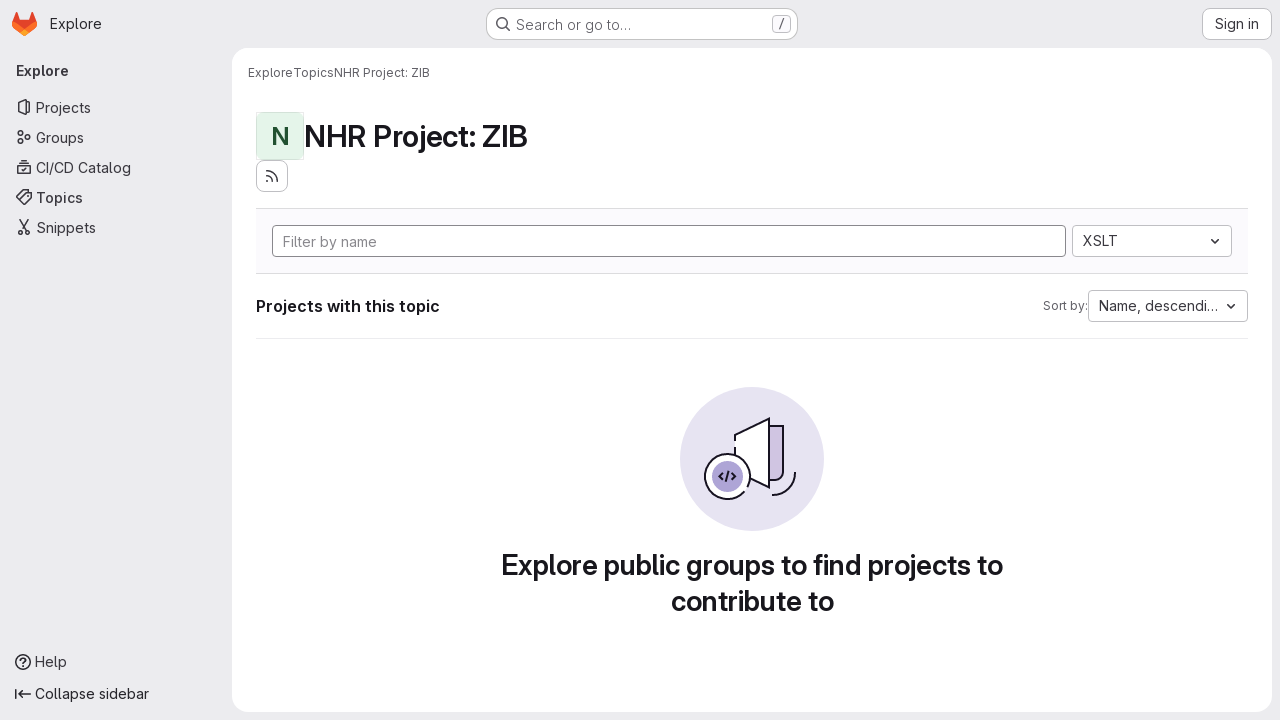

--- FILE ---
content_type: text/html; charset=utf-8
request_url: https://git.zib.de/explore/projects/topics/NHR%20Project:%20ZIB?language=9&sort=name_desc
body_size: 7548
content:
<!DOCTYPE html>
<html class="gl-system ui-neutral with-top-bar with-header application-chrome page-with-panels with-gl-container-queries " lang="en">
<head prefix="og: http://ogp.me/ns#">
<meta charset="utf-8">
<meta content="IE=edge" http-equiv="X-UA-Compatible">
<meta content="width=device-width, initial-scale=1" name="viewport">
<title>NHR Project: ZIB · Topics · GitLab</title>
<script>
//<![CDATA[
window.gon={};gon.api_version="v4";gon.default_avatar_url="https://git.zib.de/assets/no_avatar-849f9c04a3a0d0cea2424ae97b27447dc64a7dbfae83c036c45b403392f0e8ba.png";gon.max_file_size=600;gon.asset_host=null;gon.webpack_public_path="/assets/webpack/";gon.relative_url_root="";gon.user_color_mode="gl-system";gon.user_color_scheme="white";gon.markdown_surround_selection=null;gon.markdown_automatic_lists=null;gon.markdown_maintain_indentation=null;gon.math_rendering_limits_enabled=true;gon.allow_immediate_namespaces_deletion=true;gon.iframe_rendering_enabled=false;gon.iframe_rendering_allowlist=[];gon.recaptcha_api_server_url="https://www.recaptcha.net/recaptcha/api.js";gon.recaptcha_sitekey="";gon.gitlab_url="https://git.zib.de";gon.promo_url="https://about.gitlab.com";gon.forum_url="https://forum.gitlab.com";gon.docs_url="https://docs.gitlab.com";gon.revision="b6308da644e";gon.feature_category="groups_and_projects";gon.gitlab_logo="/assets/gitlab_logo-2957169c8ef64c58616a1ac3f4fc626e8a35ce4eb3ed31bb0d873712f2a041a0.png";gon.secure=true;gon.sprite_icons="/assets/icons-dafe78f1f5f3f39844d40e6211b4b6b2b89533b96324c26e6ca12cfd6cf1b0ca.svg";gon.sprite_file_icons="/assets/file_icons/file_icons-90de312d3dbe794a19dee8aee171f184ff69ca9c9cf9fe37e8b254e84c3a1543.svg";gon.illustrations_path="/images/illustrations.svg";gon.emoji_sprites_css_path="/assets/emoji_sprites-bd26211944b9d072037ec97cb138f1a52cd03ef185cd38b8d1fcc963245199a1.css";gon.emoji_backend_version=4;gon.gridstack_css_path="/assets/lazy_bundles/gridstack-f42069e5c7b1542688660592b48f2cbd86e26b77030efd195d124dbd8fe64434.css";gon.test_env=false;gon.disable_animations=false;gon.suggested_label_colors={"#cc338b":"Magenta-pink","#dc143c":"Crimson","#c21e56":"Rose red","#cd5b45":"Dark coral","#ed9121":"Carrot orange","#eee600":"Titanium yellow","#009966":"Green-cyan","#8fbc8f":"Dark sea green","#6699cc":"Blue-gray","#e6e6fa":"Lavender","#9400d3":"Dark violet","#330066":"Deep violet","#36454f":"Charcoal grey","#808080":"Gray"};gon.first_day_of_week=0;gon.time_display_relative=true;gon.time_display_format=0;gon.ee=false;gon.jh=false;gon.dot_com=false;gon.uf_error_prefix="UF";gon.pat_prefix="";gon.keyboard_shortcuts_enabled=true;gon.broadcast_message_dismissal_path=null;gon.diagramsnet_url="https://embed.diagrams.net";gon.features={"uiForOrganizations":false,"organizationSwitching":false,"findAndReplace":false,"removeMonitorMetrics":true,"newProjectCreationForm":false,"workItemsClientSideBoards":false,"glqlWorkItems":true,"glqlAggregation":false,"glqlTypescript":false,"archiveGroup":false,"accessibleLoadingButton":false,"projectStudioEnabled":true};
//]]>
</script>

<script>
//<![CDATA[
const root = document.documentElement;
if (window.matchMedia('(prefers-color-scheme: dark)').matches) {
  root.classList.add('gl-dark');
}

window.matchMedia('(prefers-color-scheme: dark)').addEventListener('change', (e) => {
  if (e.matches) {
    root.classList.add('gl-dark');
  } else {
    root.classList.remove('gl-dark');
  }
});

//]]>
</script>




<meta content="light dark" name="color-scheme">
<link rel="stylesheet" href="/assets/application-cf4aa50cbc2dc9eb0c198d2424a0669f5788a487e0b84edbbd5535eb9d362c7d.css" media="(prefers-color-scheme: light)" />
<link rel="stylesheet" href="/assets/application_dark-44c9f34edd351e40630e3fdba7690c2b9a93f99d350c65c8e84027b01a3dc1b8.css" media="(prefers-color-scheme: dark)" />
<link rel="stylesheet" href="/assets/page_bundles/projects-5ff1d9a4f328199704b89fcdbf5501b932b19e481ac1139171ece972e7cf4c7f.css" /><link rel="stylesheet" href="/assets/page_bundles/commit_description-9e7efe20f0cef17d0606edabfad0418e9eb224aaeaa2dae32c817060fa60abcc.css" /><link rel="stylesheet" href="/assets/page_bundles/work_items-af321897c3b1ae7c1f6f0cb993681211b837df7ec8e5ff59e3795fd08ab83a13.css" /><link rel="stylesheet" href="/assets/page_bundles/notes_shared-8f7a9513332533cc4a53b3be3d16e69570e82bc87b3f8913578eaeb0dce57e21.css" />
<link rel="stylesheet" href="/assets/tailwind_cqs-803bc25d974cea7d6b5a09eb2f7afbe7cbe03c98a0b79af533c664c4b3d075aa.css" />


<link rel="stylesheet" href="/assets/fonts-deb7ad1d55ca77c0172d8538d53442af63604ff490c74acc2859db295c125bdb.css" />
<link rel="stylesheet" href="/assets/highlight/themes/white-c47e38e4a3eafd97b389c0f8eec06dce295f311cdc1c9e55073ea9406b8fe5b0.css" media="(prefers-color-scheme: light)" />
<link rel="stylesheet" href="/assets/highlight/themes/dark-8796b0549a7cd8fd6d2646619fa5840db4505d7031a76d5441a3cee1d12390d2.css" media="(prefers-color-scheme: dark)" />

<script src="/assets/webpack/runtime.4488bd0e.bundle.js" defer="defer"></script>
<script src="/assets/webpack/main.e0162926.chunk.js" defer="defer"></script>
<script src="/assets/webpack/tracker.4ac2efa2.chunk.js" defer="defer"></script>
<script>
//<![CDATA[
window.snowplowOptions = {"namespace":"gl","hostname":"git.zib.de:443","postPath":"/-/collect_events","forceSecureTracker":true,"appId":"gitlab_sm"};
gl = window.gl || {};
gl.snowplowStandardContext = {"schema":"iglu:com.gitlab/gitlab_standard/jsonschema/1-1-7","data":{"environment":"self-managed","source":"gitlab-rails","correlation_id":"01KFK5H6EWTMNDJPZ104JWQVD6","extra":{},"user_id":null,"global_user_id":null,"user_type":null,"is_gitlab_team_member":null,"namespace_id":null,"ultimate_parent_namespace_id":null,"project_id":null,"feature_enabled_by_namespace_ids":null,"realm":"self-managed","deployment_type":"self-managed","context_generated_at":"2026-01-22T16:35:24.976+01:00"}};
gl.snowplowPseudonymizedPageUrl = "https://git.zib.de/explore/projects/topics/NHR%20Project:%20ZIB?language=masked_language\u0026sort=masked_sort";
gl.maskedDefaultReferrerUrl = null;
gl.ga4MeasurementId = 'G-ENFH3X7M5Y';
gl.duoEvents = [];
gl.onlySendDuoEvents = false;


//]]>
</script>
<link rel="preload" href="/assets/application-cf4aa50cbc2dc9eb0c198d2424a0669f5788a487e0b84edbbd5535eb9d362c7d.css" as="style" type="text/css">
<link rel="preload" href="/assets/highlight/themes/white-c47e38e4a3eafd97b389c0f8eec06dce295f311cdc1c9e55073ea9406b8fe5b0.css" as="style" type="text/css">




<script src="/assets/webpack/commons-pages.groups.new-pages.import.gitlab_projects.new-pages.import.manifest.new-pages.projects.n-44c6c18e.606004de.chunk.js" defer="defer"></script>
<script src="/assets/webpack/commons-pages.search.show-super_sidebar.dcb4ef4b.chunk.js" defer="defer"></script>
<script src="/assets/webpack/super_sidebar.94e60764.chunk.js" defer="defer"></script>
<script src="/assets/webpack/pages.explore.projects.b89ae8ea.chunk.js" defer="defer"></script>

<meta content="object" property="og:type">
<meta content="GitLab" property="og:site_name">
<meta content="NHR Project: ZIB · Topics · GitLab" property="og:title">
<meta content="This is the ZIB GitLab instance" property="og:description">
<meta content="https://git.zib.de/assets/twitter_card-570ddb06edf56a2312253c5872489847a0f385112ddbcd71ccfa1570febab5d2.jpg" property="og:image">
<meta content="64" property="og:image:width">
<meta content="64" property="og:image:height">
<meta content="https://git.zib.de/explore/projects/topics/NHR%20Project:%20ZIB?language=9&amp;sort=name_desc" property="og:url">
<meta content="summary" property="twitter:card">
<meta content="NHR Project: ZIB · Topics · GitLab" property="twitter:title">
<meta content="This is the ZIB GitLab instance" property="twitter:description">
<meta content="https://git.zib.de/assets/twitter_card-570ddb06edf56a2312253c5872489847a0f385112ddbcd71ccfa1570febab5d2.jpg" property="twitter:image">

<meta name="csrf-param" content="authenticity_token" />
<meta name="csrf-token" content="CGE6y32TkaLgcGlNQv_gWOmfJL9sT-AlOABQ3MvHG00RYQgly9o9rOUWNY-2xjHaQdz7XpTTfkZegySPoklkTg" />
<meta name="csp-nonce" />
<meta name="action-cable-url" content="/-/cable" />
<link href="/-/manifest.json" rel="manifest">
<link rel="icon" type="image/png" href="/assets/favicon-72a2cad5025aa931d6ea56c3201d1f18e68a8cd39788c7c80d5b2b82aa5143ef.png" id="favicon" data-original-href="/assets/favicon-72a2cad5025aa931d6ea56c3201d1f18e68a8cd39788c7c80d5b2b82aa5143ef.png" />
<link rel="apple-touch-icon" type="image/x-icon" href="/assets/apple-touch-icon-b049d4bc0dd9626f31db825d61880737befc7835982586d015bded10b4435460.png" />
<link href="/search/opensearch.xml" rel="search" title="Search GitLab" type="application/opensearchdescription+xml">




<meta content="This is the ZIB GitLab instance" name="description">
<meta content="#F1F0F6" media="(prefers-color-scheme: light)" name="theme-color">
<meta content="#232128" media="(prefers-color-scheme: dark)" name="theme-color">
</head>

<body class="tab-width-8 gl-browser-chrome gl-platform-mac " data-page="explore:projects:topic" data-project-studio-enabled="true">
<div id="js-tooltips-container"></div>

<script>
//<![CDATA[
gl = window.gl || {};
gl.client = {"isChrome":true,"isMac":true};


//]]>
</script>


<header class="super-topbar js-super-topbar"></header>
<div class="layout-page js-page-layout page-with-super-sidebar">
<script>
//<![CDATA[
const outer = document.createElement('div');
outer.style.visibility = 'hidden';
outer.style.overflow = 'scroll';
document.body.appendChild(outer);
const inner = document.createElement('div');
outer.appendChild(inner);
const scrollbarWidth = outer.offsetWidth - inner.offsetWidth;
outer.parentNode.removeChild(outer);
document.documentElement.style.setProperty('--scrollbar-width', `${scrollbarWidth}px`);

//]]>
</script><aside class="js-super-sidebar super-sidebar super-sidebar-loading" data-command-palette="{}" data-force-desktop-expanded-sidebar="" data-is-saas="false" data-root-path="/" data-sidebar="{&quot;is_logged_in&quot;:false,&quot;compare_plans_url&quot;:&quot;https://about.gitlab.com/pricing&quot;,&quot;context_switcher_links&quot;:[{&quot;title&quot;:&quot;Explore&quot;,&quot;link&quot;:&quot;/explore&quot;,&quot;icon&quot;:&quot;compass&quot;}],&quot;current_menu_items&quot;:[{&quot;id&quot;:&quot;projects_menu&quot;,&quot;title&quot;:&quot;Projects&quot;,&quot;icon&quot;:&quot;project&quot;,&quot;avatar_shape&quot;:&quot;rect&quot;,&quot;link&quot;:&quot;/explore/projects/starred&quot;,&quot;is_active&quot;:false,&quot;items&quot;:[],&quot;separated&quot;:false},{&quot;id&quot;:&quot;groups_menu&quot;,&quot;title&quot;:&quot;Groups&quot;,&quot;icon&quot;:&quot;group&quot;,&quot;avatar_shape&quot;:&quot;rect&quot;,&quot;link&quot;:&quot;/explore/groups&quot;,&quot;is_active&quot;:false,&quot;items&quot;:[],&quot;separated&quot;:false},{&quot;id&quot;:&quot;catalog_menu&quot;,&quot;title&quot;:&quot;CI/CD Catalog&quot;,&quot;icon&quot;:&quot;catalog-checkmark&quot;,&quot;avatar_shape&quot;:&quot;rect&quot;,&quot;link&quot;:&quot;/explore/catalog&quot;,&quot;is_active&quot;:false,&quot;items&quot;:[],&quot;separated&quot;:false},{&quot;id&quot;:&quot;topics_menu&quot;,&quot;title&quot;:&quot;Topics&quot;,&quot;icon&quot;:&quot;labels&quot;,&quot;avatar_shape&quot;:&quot;rect&quot;,&quot;link&quot;:&quot;/explore/projects/topics&quot;,&quot;is_active&quot;:true,&quot;items&quot;:[],&quot;separated&quot;:false},{&quot;id&quot;:&quot;snippets_menu&quot;,&quot;title&quot;:&quot;Snippets&quot;,&quot;icon&quot;:&quot;snippet&quot;,&quot;avatar_shape&quot;:&quot;rect&quot;,&quot;link&quot;:&quot;/explore/snippets&quot;,&quot;is_active&quot;:false,&quot;items&quot;:[],&quot;separated&quot;:false}],&quot;current_context_header&quot;:&quot;Explore&quot;,&quot;university_path&quot;:&quot;https://university.gitlab.com&quot;,&quot;support_path&quot;:&quot;https://about.gitlab.com/get-help/&quot;,&quot;docs_path&quot;:&quot;/help/docs&quot;,&quot;display_whats_new&quot;:false,&quot;show_version_check&quot;:null,&quot;search&quot;:{&quot;search_path&quot;:&quot;/search&quot;,&quot;issues_path&quot;:&quot;/dashboard/issues&quot;,&quot;mr_path&quot;:&quot;/dashboard/merge_requests&quot;,&quot;autocomplete_path&quot;:&quot;/search/autocomplete&quot;,&quot;settings_path&quot;:&quot;/search/settings&quot;,&quot;search_context&quot;:{&quot;for_snippets&quot;:null}},&quot;panel_type&quot;:&quot;explore&quot;,&quot;shortcut_links&quot;:[{&quot;title&quot;:&quot;Snippets&quot;,&quot;href&quot;:&quot;/explore/snippets&quot;,&quot;css_class&quot;:&quot;dashboard-shortcuts-snippets&quot;},{&quot;title&quot;:&quot;Groups&quot;,&quot;href&quot;:&quot;/explore/groups&quot;,&quot;css_class&quot;:&quot;dashboard-shortcuts-groups&quot;},{&quot;title&quot;:&quot;Projects&quot;,&quot;href&quot;:&quot;/explore/projects/starred&quot;,&quot;css_class&quot;:&quot;dashboard-shortcuts-projects&quot;}],&quot;terms&quot;:null,&quot;sign_in_visible&quot;:&quot;true&quot;,&quot;allow_signup&quot;:&quot;false&quot;,&quot;new_user_registration_path&quot;:&quot;/users/sign_up&quot;,&quot;sign_in_path&quot;:&quot;/users/sign_in?redirect_to_referer=yes&quot;}"></aside>


<div class="panels-container gl-flex gl-gap-3">
<div class="content-panels gl-flex-1 gl-w-full gl-flex gl-gap-3 gl-relative js-content-panels gl-@container/content-panels">
<div class="js-static-panel static-panel content-wrapper gl-relative paneled-view gl-flex-1 gl-overflow-y-auto gl-bg-default" id="static-panel-portal">
<div class="panel-header">
<div class="broadcast-wrapper">



</div>
<div class="top-bar-fixed container-fluid gl-rounded-t-lg gl-sticky gl-top-0 gl-left-0 gl-mx-0 gl-w-full" data-testid="top-bar">
<div class="top-bar-container gl-flex gl-items-center gl-gap-2">
<div class="gl-grow gl-basis-0 gl-flex gl-items-center gl-justify-start gl-gap-3">
<script type="application/ld+json">
{"@context":"https://schema.org","@type":"BreadcrumbList","itemListElement":[{"@type":"ListItem","position":1,"name":"Explore","item":"https://git.zib.de/explore"},{"@type":"ListItem","position":2,"name":"Topics","item":"https://git.zib.de/explore/projects/topics"},{"@type":"ListItem","position":3,"name":"NHR Project: ZIB","item":"https://git.zib.de/explore/projects/topics/NHR%20Project:%20ZIB?language=9\u0026sort=name_desc"}]}


</script>
<div data-testid="breadcrumb-links" id="js-vue-page-breadcrumbs-wrapper">
<div data-breadcrumbs-json="[{&quot;text&quot;:&quot;Explore&quot;,&quot;href&quot;:&quot;/explore&quot;,&quot;avatarPath&quot;:null},{&quot;text&quot;:&quot;Topics&quot;,&quot;href&quot;:&quot;/explore/projects/topics&quot;,&quot;avatarPath&quot;:null},{&quot;text&quot;:&quot;NHR Project: ZIB&quot;,&quot;href&quot;:&quot;/explore/projects/topics/NHR%20Project:%20ZIB?language=9\u0026sort=name_desc&quot;,&quot;avatarPath&quot;:null}]" id="js-vue-page-breadcrumbs"></div>
<div id="js-injected-page-breadcrumbs"></div>
<div id="js-page-breadcrumbs-extra"></div>
</div>


<div id="js-work-item-feedback"></div>

</div>

</div>
</div>

</div>
<div class="panel-content">
<div class="panel-content-inner js-static-panel-inner">
<div class="alert-wrapper alert-wrapper-top-space gl-flex gl-flex-col gl-gap-3 container-fluid container-limited">






















</div>

<div class="container-fluid container-limited ">
<main class="content gl-@container/panel gl-pb-3" id="content-body">
<div id="js-drawer-container"></div>
<div class="flash-container flash-container-page sticky" data-testid="flash-container">
<div id="js-global-alerts"></div>
</div>





<div class="container-fluid container-limited">
<header class="gl-flex gl-flex-wrap gl-items-center gl-justify-between gl-gap-y-3 gl-my-5">
<div class="gl-flex gl-flex-wrap gl-justify-between gl-gap-x-5 gl-gap-y-3 gl-w-full @md/panel:gl-flex-nowrap">
<h1 class="gl-heading-1 !gl-m-0" data-testid="page-heading">
<div class="gl-flex gl-items-center gl-gap-3">
<div alt="" class="gl-avatar gl-avatar-s48  gl-avatar-identicon gl-avatar-identicon-bg5">
N
</div>

NHR Project: ZIB
</div>

</h1>
<div class="page-heading-actions gl-self-start gl-flex gl-flex-wrap gl-items-center gl-gap-3 gl-w-full gl-shrink-0 @sm/panel:gl-w-auto @md/panel:gl-mt-1 @lg/panel:gl-mt-2" data-testid="page-heading-actions">
<a title="Subscribe to the new projects feed" aria-label="Subscribe to the new projects feed" class="gl-button btn btn-icon btn-md btn-default gl-inline-flex has-tooltip" href="/explore/projects/topics/NHR%20Project:%20ZIB.atom"><svg class="s16 gl-icon gl-button-icon " data-testid="rss-icon"><use href="/assets/icons-dafe78f1f5f3f39844d40e6211b4b6b2b89533b96324c26e6ca12cfd6cf1b0ca.svg#rss"></use></svg>

</a>

</div>
</div>
</header>
</div>
<div class="container-fluid container-limited">
<div class="top-area gl-p-5 gl-justify-between gl-bg-subtle gl-border-t">
<div class="nav-controls gl-w-full">
<form class="project-filter-form !gl-flex gl-flex-wrap gl-w-full gl-gap-3" data-testid="project-filter-form-container" id="project-filter-form" action="/explore/projects/topics/NHR%20Project:%20ZIB?language=9&amp;sort=name_desc" accept-charset="UTF-8" method="get"><input type="search" name="name" id="project-filter-form-field" placeholder="Filter by name" class="project-filter-form-field form-control input-short js-projects-list-filter !gl-m-0 gl-grow-[99]" spellcheck="false" />
<input type="hidden" name="sort" id="sort" value="name_desc" autocomplete="off" />
<input type="hidden" name="language" id="language" value="9" autocomplete="off" />
<div class="dropdown !gl-m-0 gl-grow">
<button class="dropdown-menu-toggle " type="button" data-toggle="dropdown" data-testid="project-language-dropdown"><span class="dropdown-toggle-text ">XSLT</span><svg class="s16 dropdown-menu-toggle-icon" data-testid="chevron-down-icon"><use href="/assets/icons-dafe78f1f5f3f39844d40e6211b4b6b2b89533b96324c26e6ca12cfd6cf1b0ca.svg#chevron-down"></use></svg></button>
<ul class="dropdown-menu dropdown-menu-right dropdown-menu-selectable">
<li>
<a href="/explore/projects/topics/NHR%20Project:%20ZIB?sort=name_desc">Any</a>
</li>
<li>
<a class="" href="/explore/projects/topics/NHR%20Project:%20ZIB?language=111&amp;sort=name_desc">BibTeX
</a></li>
<li>
<a class="" href="/explore/projects/topics/NHR%20Project:%20ZIB?language=16&amp;sort=name_desc">C
</a></li>
<li>
<a class="" href="/explore/projects/topics/NHR%20Project:%20ZIB?language=14&amp;sort=name_desc">C++
</a></li>
<li>
<a class="" href="/explore/projects/topics/NHR%20Project:%20ZIB?language=15&amp;sort=name_desc">CMake
</a></li>
<li>
<a class="" href="/explore/projects/topics/NHR%20Project:%20ZIB?language=11&amp;sort=name_desc">CSS
</a></li>
<li>
<a class="" href="/explore/projects/topics/NHR%20Project:%20ZIB?language=63&amp;sort=name_desc">Dockerfile
</a></li>
<li>
<a class="" href="/explore/projects/topics/NHR%20Project:%20ZIB?language=19&amp;sort=name_desc">Fortran
</a></li>
<li>
<a class="" href="/explore/projects/topics/NHR%20Project:%20ZIB?language=17&amp;sort=name_desc">HTML
</a></li>
<li>
<a class="" href="/explore/projects/topics/NHR%20Project:%20ZIB?language=10&amp;sort=name_desc">JavaScript
</a></li>
<li>
<a class="" href="/explore/projects/topics/NHR%20Project:%20ZIB?language=44&amp;sort=name_desc">Julia
</a></li>
<li>
<a class="" href="/explore/projects/topics/NHR%20Project:%20ZIB?language=35&amp;sort=name_desc">Jupyter Notebook
</a></li>
<li>
<a class="" href="/explore/projects/topics/NHR%20Project:%20ZIB?language=72&amp;sort=name_desc">MATLAB
</a></li>
<li>
<a class="" href="/explore/projects/topics/NHR%20Project:%20ZIB?language=24&amp;sort=name_desc">Makefile
</a></li>
<li>
<a class="" href="/explore/projects/topics/NHR%20Project:%20ZIB?language=67&amp;sort=name_desc">Nix
</a></li>
<li>
<a class="" href="/explore/projects/topics/NHR%20Project:%20ZIB?language=18&amp;sort=name_desc">PHP
</a></li>
<li>
<a class="" href="/explore/projects/topics/NHR%20Project:%20ZIB?language=31&amp;sort=name_desc">Perl
</a></li>
<li>
<a class="" href="/explore/projects/topics/NHR%20Project:%20ZIB?language=1&amp;sort=name_desc">PostScript
</a></li>
<li>
<a class="" href="/explore/projects/topics/NHR%20Project:%20ZIB?language=6&amp;sort=name_desc">Python
</a></li>
<li>
<a class="" href="/explore/projects/topics/NHR%20Project:%20ZIB?language=30&amp;sort=name_desc">R
</a></li>
<li>
<a class="" href="/explore/projects/topics/NHR%20Project:%20ZIB?language=40&amp;sort=name_desc">Ruby
</a></li>
<li>
<a class="" href="/explore/projects/topics/NHR%20Project:%20ZIB?language=77&amp;sort=name_desc">Rust
</a></li>
<li>
<a class="" href="/explore/projects/topics/NHR%20Project:%20ZIB?language=84&amp;sort=name_desc">SCSS
</a></li>
<li>
<a class="" href="/explore/projects/topics/NHR%20Project:%20ZIB?language=7&amp;sort=name_desc">Shell
</a></li>
<li>
<a class="" href="/explore/projects/topics/NHR%20Project:%20ZIB?language=3&amp;sort=name_desc">TeX
</a></li>
<li>
<a class="is-active" href="/explore/projects/topics/NHR%20Project:%20ZIB?language=9&amp;sort=name_desc">XSLT
</a></li>
</ul>
</div>
<input type="submit" name="commit" class="!gl-hidden" data-disable-with="" />

</form>

</div>
</div>
<div class="gl-flex gl-flex-wrap gl-gap-3 gl-justify-between gl-items-center gl-py-5 gl-w-full gl-border-b gl-border-b-subtle">
<h2 class="gl-heading-4 gl-m-0">Projects with this topic</h2>
<div class="dropdown js-project-filter-dropdown-wrap gl-inline-flex gl-items-center gl-gap-3 !gl-m-0">
<span class="gl-text-sm gl-text-subtle gl-shrink-0">Sort by:</span>
<button class="dropdown-menu-toggle " id="sort-projects-dropdown" type="button" data-toggle="dropdown" data-display="static"><span class="dropdown-toggle-text ">Name, descending</span><svg class="s16 dropdown-menu-toggle-icon" data-testid="chevron-down-icon"><use href="/assets/icons-dafe78f1f5f3f39844d40e6211b4b6b2b89533b96324c26e6ca12cfd6cf1b0ca.svg#chevron-down"></use></svg></button>
<ul class="dropdown-menu dropdown-menu-right dropdown-menu-selectable">
<li class="dropdown-header">
Sort by
</li>
<li>
<a href="/explore/projects/topics/NHR%20Project:%20ZIB?language=9&amp;sort=latest_activity_desc">Updated date
</a></li>
<li>
<a href="/explore/projects/topics/NHR%20Project:%20ZIB?language=9&amp;sort=name_asc">Name
</a></li>
<li>
<a class="is-active" href="/explore/projects/topics/NHR%20Project:%20ZIB?language=9&amp;sort=name_desc">Name, descending
</a></li>
<li>
<a href="/explore/projects/topics/NHR%20Project:%20ZIB?language=9&amp;sort=latest_activity_asc">Oldest updated
</a></li>
<li>
<a href="/explore/projects/topics/NHR%20Project:%20ZIB?language=9&amp;sort=created_asc">Oldest created
</a></li>
<li>
<a href="/explore/projects/topics/NHR%20Project:%20ZIB?language=9&amp;sort=created_desc">Last created
</a></li>
<li>
<a href="/explore/projects/topics/NHR%20Project:%20ZIB?language=9&amp;sort=stars_desc">Most stars
</a></li>
<li class="divider"></li>
<li>
<a class="is-active" href="/explore/projects/topics/NHR%20Project:%20ZIB?language=9&amp;sort=name_desc">Hide archived projects
</a></li>
<li>
<a href="/explore/projects/topics/NHR%20Project:%20ZIB?archived=true&amp;language=9&amp;sort=name_desc">Show archived projects
</a></li>
<li>
<a href="/explore/projects/topics/NHR%20Project:%20ZIB?archived=only&amp;language=9&amp;sort=name_desc">Show archived projects only
</a></li>
</ul>
</div>

</div>
<div class="js-projects-list-holder" data-testid="projects-list">
<div class="nothing-here-block">
<section class="gl-flex gl-empty-state gl-text-center gl-flex-col">
<div class="gl-max-w-full">
<img alt="" class="gl-dark-invert-keep-hue" src="/assets/illustrations/empty-state/empty-projects-md-37ca8dc8abe738fc1b534aa4c8978d500e7f5ee43de607299027a6628aa05c8e.svg" />
</div>
<div class="gl-empty-state-content gl-mx-auto gl-my-0 gl-m-auto gl-p-5">
<h1 class="gl-text-size-h-display gl-leading-36 gl-mt-0 gl-mb-0 h4">
Explore public groups to find projects to contribute to
</h1>
</div>
</section>

</div>

</div>


</div>

</main>
</div>

</div>

</div>
</div>
<div class="js-dynamic-panel paneled-view contextual-panel gl-@container/panel !gl-absolute gl-shadow-lg @xl/content-panels:gl-w-1/2 @xl/content-panels:gl-shadow-none @xl/content-panels:!gl-relative" id="contextual-panel-portal"></div>
</div>
</div>

</div>


<script>
//<![CDATA[
if ('loading' in HTMLImageElement.prototype) {
  document.querySelectorAll('img.lazy').forEach(img => {
    img.loading = 'lazy';
    let imgUrl = img.dataset.src;
    // Only adding width + height for avatars for now
    if (imgUrl.indexOf('/avatar/') > -1 && imgUrl.indexOf('?') === -1) {
      const targetWidth = img.getAttribute('width') || img.width;
      imgUrl += `?width=${targetWidth}`;
    }
    img.src = imgUrl;
    img.removeAttribute('data-src');
    img.classList.remove('lazy');
    img.classList.add('js-lazy-loaded');
    img.dataset.testid = 'js-lazy-loaded-content';
  });
}

//]]>
</script>
<script>
//<![CDATA[
gl = window.gl || {};
gl.experiments = {};


//]]>
</script>

</body>
</html>

